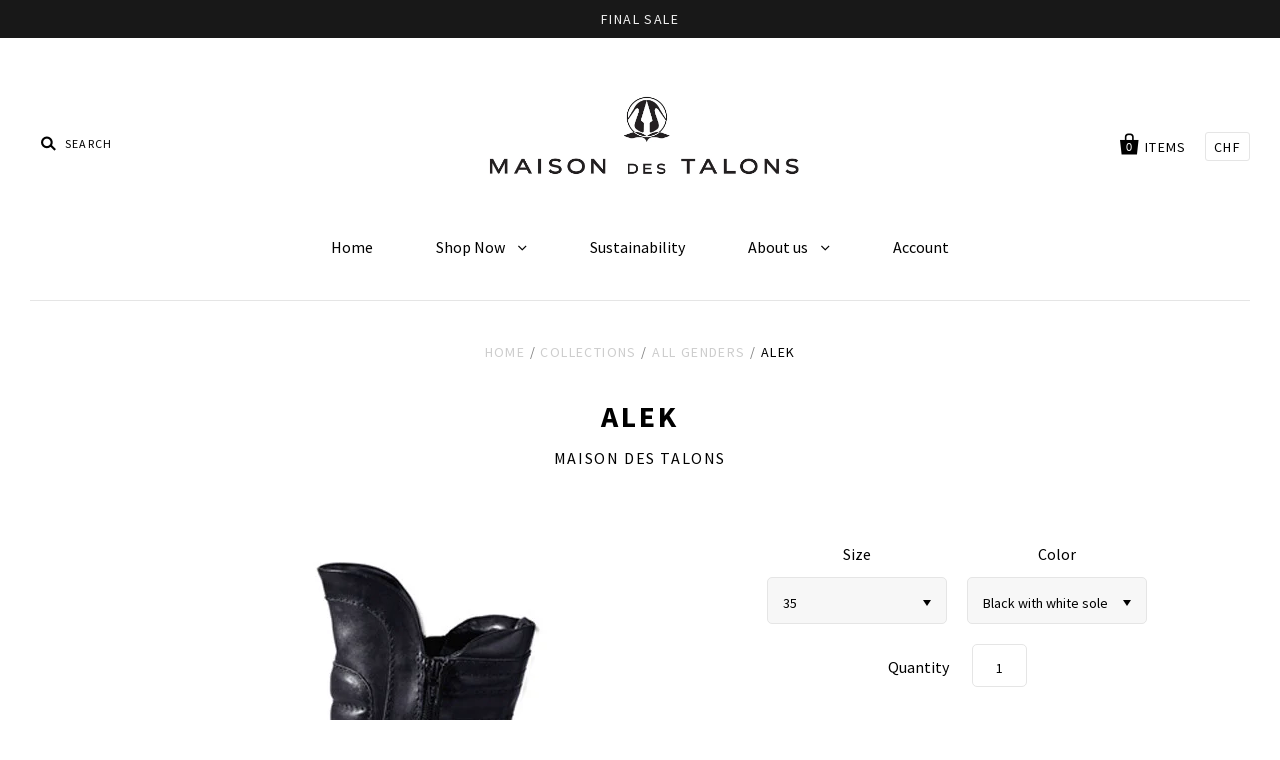

--- FILE ---
content_type: text/html; charset=utf-8
request_url: https://maison-des-talons.com/collections/skates/products/alek
body_size: 12871
content:
<!doctype html>
<!--[if IE 7]><html class="no-js ie7 lt-ie8 lt-ie9 lt-ie10" lang="en"> <![endif]-->
<!--[if IE 8]><html class="no-js ie8 lt-ie9 lt-ie10" lang="en"> <![endif]-->
<!--[if IE 9]><html class="no-js ie9 lt-ie10"> <![endif]-->
<!--[if (gt IE 9)|!(IE)]><!--> <html class="no-js"> <!--<![endif]-->
<head>

  <meta charset="utf-8">
  <meta http-equiv="X-UA-Compatible" content="IE=edge,chrome=1">

  <title>
    Alek

    

    

    
      &ndash; Maison des Talons
    
  </title>

  
    <meta name="description" content="BIKER MEETS SKATER 151/01002 Unisex boot with typical biker padding Black calf leather Round toe White skate sole Zip on both sides  " />
  

  <link rel="canonical" href="https://shop.maison-des-talons.com/products/alek" />
  <meta name="viewport" content="width=device-width" />

  <script>window.performance && window.performance.mark && window.performance.mark('shopify.content_for_header.start');</script><meta id="shopify-digital-wallet" name="shopify-digital-wallet" content="/1679292/digital_wallets/dialog">
<meta name="shopify-checkout-api-token" content="89c04e7adf1f46e5b29721f6e903a8e8">
<meta id="in-context-paypal-metadata" data-shop-id="1679292" data-venmo-supported="false" data-environment="production" data-locale="en_US" data-paypal-v4="true" data-currency="CHF">
<link rel="alternate" type="application/json+oembed" href="https://shop.maison-des-talons.com/products/alek.oembed">
<script async="async" src="/checkouts/internal/preloads.js?locale=en-CH"></script>
<script id="shopify-features" type="application/json">{"accessToken":"89c04e7adf1f46e5b29721f6e903a8e8","betas":["rich-media-storefront-analytics"],"domain":"maison-des-talons.com","predictiveSearch":true,"shopId":1679292,"locale":"en"}</script>
<script>var Shopify = Shopify || {};
Shopify.shop = "maison-des-talons.myshopify.com";
Shopify.locale = "en";
Shopify.currency = {"active":"CHF","rate":"1.0"};
Shopify.country = "CH";
Shopify.theme = {"name":"Pacific","id":28301508,"schema_name":null,"schema_version":null,"theme_store_id":705,"role":"main"};
Shopify.theme.handle = "null";
Shopify.theme.style = {"id":null,"handle":null};
Shopify.cdnHost = "maison-des-talons.com/cdn";
Shopify.routes = Shopify.routes || {};
Shopify.routes.root = "/";</script>
<script type="module">!function(o){(o.Shopify=o.Shopify||{}).modules=!0}(window);</script>
<script>!function(o){function n(){var o=[];function n(){o.push(Array.prototype.slice.apply(arguments))}return n.q=o,n}var t=o.Shopify=o.Shopify||{};t.loadFeatures=n(),t.autoloadFeatures=n()}(window);</script>
<script id="shop-js-analytics" type="application/json">{"pageType":"product"}</script>
<script defer="defer" async type="module" src="//maison-des-talons.com/cdn/shopifycloud/shop-js/modules/v2/client.init-shop-cart-sync_BdyHc3Nr.en.esm.js"></script>
<script defer="defer" async type="module" src="//maison-des-talons.com/cdn/shopifycloud/shop-js/modules/v2/chunk.common_Daul8nwZ.esm.js"></script>
<script type="module">
  await import("//maison-des-talons.com/cdn/shopifycloud/shop-js/modules/v2/client.init-shop-cart-sync_BdyHc3Nr.en.esm.js");
await import("//maison-des-talons.com/cdn/shopifycloud/shop-js/modules/v2/chunk.common_Daul8nwZ.esm.js");

  window.Shopify.SignInWithShop?.initShopCartSync?.({"fedCMEnabled":true,"windoidEnabled":true});

</script>
<script id="__st">var __st={"a":1679292,"offset":3600,"reqid":"23b031f2-9e92-4af6-bb0c-01de9d99f654-1769006933","pageurl":"maison-des-talons.com\/collections\/skates\/products\/alek","u":"6cd50dd2c4db","p":"product","rtyp":"product","rid":461036876};</script>
<script>window.ShopifyPaypalV4VisibilityTracking = true;</script>
<script id="captcha-bootstrap">!function(){'use strict';const t='contact',e='account',n='new_comment',o=[[t,t],['blogs',n],['comments',n],[t,'customer']],c=[[e,'customer_login'],[e,'guest_login'],[e,'recover_customer_password'],[e,'create_customer']],r=t=>t.map((([t,e])=>`form[action*='/${t}']:not([data-nocaptcha='true']) input[name='form_type'][value='${e}']`)).join(','),a=t=>()=>t?[...document.querySelectorAll(t)].map((t=>t.form)):[];function s(){const t=[...o],e=r(t);return a(e)}const i='password',u='form_key',d=['recaptcha-v3-token','g-recaptcha-response','h-captcha-response',i],f=()=>{try{return window.sessionStorage}catch{return}},m='__shopify_v',_=t=>t.elements[u];function p(t,e,n=!1){try{const o=window.sessionStorage,c=JSON.parse(o.getItem(e)),{data:r}=function(t){const{data:e,action:n}=t;return t[m]||n?{data:e,action:n}:{data:t,action:n}}(c);for(const[e,n]of Object.entries(r))t.elements[e]&&(t.elements[e].value=n);n&&o.removeItem(e)}catch(o){console.error('form repopulation failed',{error:o})}}const l='form_type',E='cptcha';function T(t){t.dataset[E]=!0}const w=window,h=w.document,L='Shopify',v='ce_forms',y='captcha';let A=!1;((t,e)=>{const n=(g='f06e6c50-85a8-45c8-87d0-21a2b65856fe',I='https://cdn.shopify.com/shopifycloud/storefront-forms-hcaptcha/ce_storefront_forms_captcha_hcaptcha.v1.5.2.iife.js',D={infoText:'Protected by hCaptcha',privacyText:'Privacy',termsText:'Terms'},(t,e,n)=>{const o=w[L][v],c=o.bindForm;if(c)return c(t,g,e,D).then(n);var r;o.q.push([[t,g,e,D],n]),r=I,A||(h.body.append(Object.assign(h.createElement('script'),{id:'captcha-provider',async:!0,src:r})),A=!0)});var g,I,D;w[L]=w[L]||{},w[L][v]=w[L][v]||{},w[L][v].q=[],w[L][y]=w[L][y]||{},w[L][y].protect=function(t,e){n(t,void 0,e),T(t)},Object.freeze(w[L][y]),function(t,e,n,w,h,L){const[v,y,A,g]=function(t,e,n){const i=e?o:[],u=t?c:[],d=[...i,...u],f=r(d),m=r(i),_=r(d.filter((([t,e])=>n.includes(e))));return[a(f),a(m),a(_),s()]}(w,h,L),I=t=>{const e=t.target;return e instanceof HTMLFormElement?e:e&&e.form},D=t=>v().includes(t);t.addEventListener('submit',(t=>{const e=I(t);if(!e)return;const n=D(e)&&!e.dataset.hcaptchaBound&&!e.dataset.recaptchaBound,o=_(e),c=g().includes(e)&&(!o||!o.value);(n||c)&&t.preventDefault(),c&&!n&&(function(t){try{if(!f())return;!function(t){const e=f();if(!e)return;const n=_(t);if(!n)return;const o=n.value;o&&e.removeItem(o)}(t);const e=Array.from(Array(32),(()=>Math.random().toString(36)[2])).join('');!function(t,e){_(t)||t.append(Object.assign(document.createElement('input'),{type:'hidden',name:u})),t.elements[u].value=e}(t,e),function(t,e){const n=f();if(!n)return;const o=[...t.querySelectorAll(`input[type='${i}']`)].map((({name:t})=>t)),c=[...d,...o],r={};for(const[a,s]of new FormData(t).entries())c.includes(a)||(r[a]=s);n.setItem(e,JSON.stringify({[m]:1,action:t.action,data:r}))}(t,e)}catch(e){console.error('failed to persist form',e)}}(e),e.submit())}));const S=(t,e)=>{t&&!t.dataset[E]&&(n(t,e.some((e=>e===t))),T(t))};for(const o of['focusin','change'])t.addEventListener(o,(t=>{const e=I(t);D(e)&&S(e,y())}));const B=e.get('form_key'),M=e.get(l),P=B&&M;t.addEventListener('DOMContentLoaded',(()=>{const t=y();if(P)for(const e of t)e.elements[l].value===M&&p(e,B);[...new Set([...A(),...v().filter((t=>'true'===t.dataset.shopifyCaptcha))])].forEach((e=>S(e,t)))}))}(h,new URLSearchParams(w.location.search),n,t,e,['guest_login'])})(!0,!0)}();</script>
<script integrity="sha256-4kQ18oKyAcykRKYeNunJcIwy7WH5gtpwJnB7kiuLZ1E=" data-source-attribution="shopify.loadfeatures" defer="defer" src="//maison-des-talons.com/cdn/shopifycloud/storefront/assets/storefront/load_feature-a0a9edcb.js" crossorigin="anonymous"></script>
<script data-source-attribution="shopify.dynamic_checkout.dynamic.init">var Shopify=Shopify||{};Shopify.PaymentButton=Shopify.PaymentButton||{isStorefrontPortableWallets:!0,init:function(){window.Shopify.PaymentButton.init=function(){};var t=document.createElement("script");t.src="https://maison-des-talons.com/cdn/shopifycloud/portable-wallets/latest/portable-wallets.en.js",t.type="module",document.head.appendChild(t)}};
</script>
<script data-source-attribution="shopify.dynamic_checkout.buyer_consent">
  function portableWalletsHideBuyerConsent(e){var t=document.getElementById("shopify-buyer-consent"),n=document.getElementById("shopify-subscription-policy-button");t&&n&&(t.classList.add("hidden"),t.setAttribute("aria-hidden","true"),n.removeEventListener("click",e))}function portableWalletsShowBuyerConsent(e){var t=document.getElementById("shopify-buyer-consent"),n=document.getElementById("shopify-subscription-policy-button");t&&n&&(t.classList.remove("hidden"),t.removeAttribute("aria-hidden"),n.addEventListener("click",e))}window.Shopify?.PaymentButton&&(window.Shopify.PaymentButton.hideBuyerConsent=portableWalletsHideBuyerConsent,window.Shopify.PaymentButton.showBuyerConsent=portableWalletsShowBuyerConsent);
</script>
<script data-source-attribution="shopify.dynamic_checkout.cart.bootstrap">document.addEventListener("DOMContentLoaded",(function(){function t(){return document.querySelector("shopify-accelerated-checkout-cart, shopify-accelerated-checkout")}if(t())Shopify.PaymentButton.init();else{new MutationObserver((function(e,n){t()&&(Shopify.PaymentButton.init(),n.disconnect())})).observe(document.body,{childList:!0,subtree:!0})}}));
</script>
<link id="shopify-accelerated-checkout-styles" rel="stylesheet" media="screen" href="https://maison-des-talons.com/cdn/shopifycloud/portable-wallets/latest/accelerated-checkout-backwards-compat.css" crossorigin="anonymous">
<style id="shopify-accelerated-checkout-cart">
        #shopify-buyer-consent {
  margin-top: 1em;
  display: inline-block;
  width: 100%;
}

#shopify-buyer-consent.hidden {
  display: none;
}

#shopify-subscription-policy-button {
  background: none;
  border: none;
  padding: 0;
  text-decoration: underline;
  font-size: inherit;
  cursor: pointer;
}

#shopify-subscription-policy-button::before {
  box-shadow: none;
}

      </style>

<script>window.performance && window.performance.mark && window.performance.mark('shopify.content_for_header.end');</script>

  

<meta property="og:site_name" content="Maison des Talons" />
<meta property="og:url" content="https://shop.maison-des-talons.com/products/alek" />
<meta property="og:title" content="Alek" />

  <meta property="og:description" content="BIKER MEETS SKATER 151/01002 Unisex boot with typical biker padding Black calf leather Round toe White skate sole Zip on both sides  " />


  <meta property="og:type" content="product">
  
    <meta property="og:image" content="http://maison-des-talons.com/cdn/shop/products/alek_grande.jpg?v=1440497600" />
    <meta property="og:image:secure_url" content="https://maison-des-talons.com/cdn/shop/products/alek_grande.jpg?v=1440497600" />
  
    <meta property="og:image" content="http://maison-des-talons.com/cdn/shop/products/2015_Maison_Des_Talons_0010_grande.jpg?v=1440497600" />
    <meta property="og:image:secure_url" content="https://maison-des-talons.com/cdn/shop/products/2015_Maison_Des_Talons_0010_grande.jpg?v=1440497600" />
  
  <meta property="og:price:amount" content="149.00">
  <meta property="og:price:currency" content="CHF">







  <meta property="twitter:description" content="BIKER MEETS SKATER 151/01002 Unisex boot with typical biker padding Black calf leather Round toe White skate sole Zip on both sides  " />


<meta name="twitter:url" content="https://shop.maison-des-talons.com/products/alek">


  <meta name="twitter:card" content="product">
  <meta name="twitter:title" content="Alek">
  <meta name="twitter:image" content="http://maison-des-talons.com/cdn/shop/products/alek_grande.jpg?v=1440497600">
  <meta name="twitter:label1" content="Price">
  <meta name="twitter:data1" content="CHF 149.00">
  
    <meta name="twitter:label2" content="Brand">
    <meta name="twitter:data2" content="Maison des Talons">
  



  <!-- Theme CSS -->
  <link href="//maison-des-talons.com/cdn/shop/t/3/assets/theme.scss.css?v=2477155606965024451700829755" rel="stylesheet" type="text/css" media="all" />

  <!-- Third Party JS Libraries -->
  <script src="//maison-des-talons.com/cdn/shop/t/3/assets/modernizr-2.8.2.min.js?v=183020859231120956941433867890" type="text/javascript"></script>

  <!-- Add media query support to IE8 -->
  <!--[if lt IE 9]>
  <script src="//maison-des-talons.com/cdn/shop/t/3/assets/respond.min.js?v=52248677837542619231433867891"></script>
  <link href="//maison-des-talons.com/cdn/shop/t/3/assets/respond-proxy.html" id="respond-proxy" rel="respond-proxy" />
  
  <link href="//shop.maison-des-talons.com/search?q=bd446451bf6752cd4970b2804fc3bbaa" id="respond-redirect" rel="respond-redirect" />
  <script src="//shop.maison-des-talons.com/search?q=bd446451bf6752cd4970b2804fc3bbaa" type="text/javascript"></script>
  <![endif]-->

  <!-- Theme object -->
  <script>

  window.Shop = {};

  Shop.version = "1.1.5";

  Shop.currency = "CHF";
  Shop.moneyFormat = "CHF {{amount}}";
  Shop.moneyFormatCurrency = "CHF {{amount}}";

  

  

  

  
    /*
      Override the default Shop.moneyFormat for recalculating
      prices on the product and cart templates.
    */
    Shop.moneyFormat = "\u003cspan class=money\u003eCHF {{amount}}\u003c\/span\u003e";
  

</script>


  

<link href="https://monorail-edge.shopifysvc.com" rel="dns-prefetch">
<script>(function(){if ("sendBeacon" in navigator && "performance" in window) {try {var session_token_from_headers = performance.getEntriesByType('navigation')[0].serverTiming.find(x => x.name == '_s').description;} catch {var session_token_from_headers = undefined;}var session_cookie_matches = document.cookie.match(/_shopify_s=([^;]*)/);var session_token_from_cookie = session_cookie_matches && session_cookie_matches.length === 2 ? session_cookie_matches[1] : "";var session_token = session_token_from_headers || session_token_from_cookie || "";function handle_abandonment_event(e) {var entries = performance.getEntries().filter(function(entry) {return /monorail-edge.shopifysvc.com/.test(entry.name);});if (!window.abandonment_tracked && entries.length === 0) {window.abandonment_tracked = true;var currentMs = Date.now();var navigation_start = performance.timing.navigationStart;var payload = {shop_id: 1679292,url: window.location.href,navigation_start,duration: currentMs - navigation_start,session_token,page_type: "product"};window.navigator.sendBeacon("https://monorail-edge.shopifysvc.com/v1/produce", JSON.stringify({schema_id: "online_store_buyer_site_abandonment/1.1",payload: payload,metadata: {event_created_at_ms: currentMs,event_sent_at_ms: currentMs}}));}}window.addEventListener('pagehide', handle_abandonment_event);}}());</script>
<script id="web-pixels-manager-setup">(function e(e,d,r,n,o){if(void 0===o&&(o={}),!Boolean(null===(a=null===(i=window.Shopify)||void 0===i?void 0:i.analytics)||void 0===a?void 0:a.replayQueue)){var i,a;window.Shopify=window.Shopify||{};var t=window.Shopify;t.analytics=t.analytics||{};var s=t.analytics;s.replayQueue=[],s.publish=function(e,d,r){return s.replayQueue.push([e,d,r]),!0};try{self.performance.mark("wpm:start")}catch(e){}var l=function(){var e={modern:/Edge?\/(1{2}[4-9]|1[2-9]\d|[2-9]\d{2}|\d{4,})\.\d+(\.\d+|)|Firefox\/(1{2}[4-9]|1[2-9]\d|[2-9]\d{2}|\d{4,})\.\d+(\.\d+|)|Chrom(ium|e)\/(9{2}|\d{3,})\.\d+(\.\d+|)|(Maci|X1{2}).+ Version\/(15\.\d+|(1[6-9]|[2-9]\d|\d{3,})\.\d+)([,.]\d+|)( \(\w+\)|)( Mobile\/\w+|) Safari\/|Chrome.+OPR\/(9{2}|\d{3,})\.\d+\.\d+|(CPU[ +]OS|iPhone[ +]OS|CPU[ +]iPhone|CPU IPhone OS|CPU iPad OS)[ +]+(15[._]\d+|(1[6-9]|[2-9]\d|\d{3,})[._]\d+)([._]\d+|)|Android:?[ /-](13[3-9]|1[4-9]\d|[2-9]\d{2}|\d{4,})(\.\d+|)(\.\d+|)|Android.+Firefox\/(13[5-9]|1[4-9]\d|[2-9]\d{2}|\d{4,})\.\d+(\.\d+|)|Android.+Chrom(ium|e)\/(13[3-9]|1[4-9]\d|[2-9]\d{2}|\d{4,})\.\d+(\.\d+|)|SamsungBrowser\/([2-9]\d|\d{3,})\.\d+/,legacy:/Edge?\/(1[6-9]|[2-9]\d|\d{3,})\.\d+(\.\d+|)|Firefox\/(5[4-9]|[6-9]\d|\d{3,})\.\d+(\.\d+|)|Chrom(ium|e)\/(5[1-9]|[6-9]\d|\d{3,})\.\d+(\.\d+|)([\d.]+$|.*Safari\/(?![\d.]+ Edge\/[\d.]+$))|(Maci|X1{2}).+ Version\/(10\.\d+|(1[1-9]|[2-9]\d|\d{3,})\.\d+)([,.]\d+|)( \(\w+\)|)( Mobile\/\w+|) Safari\/|Chrome.+OPR\/(3[89]|[4-9]\d|\d{3,})\.\d+\.\d+|(CPU[ +]OS|iPhone[ +]OS|CPU[ +]iPhone|CPU IPhone OS|CPU iPad OS)[ +]+(10[._]\d+|(1[1-9]|[2-9]\d|\d{3,})[._]\d+)([._]\d+|)|Android:?[ /-](13[3-9]|1[4-9]\d|[2-9]\d{2}|\d{4,})(\.\d+|)(\.\d+|)|Mobile Safari.+OPR\/([89]\d|\d{3,})\.\d+\.\d+|Android.+Firefox\/(13[5-9]|1[4-9]\d|[2-9]\d{2}|\d{4,})\.\d+(\.\d+|)|Android.+Chrom(ium|e)\/(13[3-9]|1[4-9]\d|[2-9]\d{2}|\d{4,})\.\d+(\.\d+|)|Android.+(UC? ?Browser|UCWEB|U3)[ /]?(15\.([5-9]|\d{2,})|(1[6-9]|[2-9]\d|\d{3,})\.\d+)\.\d+|SamsungBrowser\/(5\.\d+|([6-9]|\d{2,})\.\d+)|Android.+MQ{2}Browser\/(14(\.(9|\d{2,})|)|(1[5-9]|[2-9]\d|\d{3,})(\.\d+|))(\.\d+|)|K[Aa][Ii]OS\/(3\.\d+|([4-9]|\d{2,})\.\d+)(\.\d+|)/},d=e.modern,r=e.legacy,n=navigator.userAgent;return n.match(d)?"modern":n.match(r)?"legacy":"unknown"}(),u="modern"===l?"modern":"legacy",c=(null!=n?n:{modern:"",legacy:""})[u],f=function(e){return[e.baseUrl,"/wpm","/b",e.hashVersion,"modern"===e.buildTarget?"m":"l",".js"].join("")}({baseUrl:d,hashVersion:r,buildTarget:u}),m=function(e){var d=e.version,r=e.bundleTarget,n=e.surface,o=e.pageUrl,i=e.monorailEndpoint;return{emit:function(e){var a=e.status,t=e.errorMsg,s=(new Date).getTime(),l=JSON.stringify({metadata:{event_sent_at_ms:s},events:[{schema_id:"web_pixels_manager_load/3.1",payload:{version:d,bundle_target:r,page_url:o,status:a,surface:n,error_msg:t},metadata:{event_created_at_ms:s}}]});if(!i)return console&&console.warn&&console.warn("[Web Pixels Manager] No Monorail endpoint provided, skipping logging."),!1;try{return self.navigator.sendBeacon.bind(self.navigator)(i,l)}catch(e){}var u=new XMLHttpRequest;try{return u.open("POST",i,!0),u.setRequestHeader("Content-Type","text/plain"),u.send(l),!0}catch(e){return console&&console.warn&&console.warn("[Web Pixels Manager] Got an unhandled error while logging to Monorail."),!1}}}}({version:r,bundleTarget:l,surface:e.surface,pageUrl:self.location.href,monorailEndpoint:e.monorailEndpoint});try{o.browserTarget=l,function(e){var d=e.src,r=e.async,n=void 0===r||r,o=e.onload,i=e.onerror,a=e.sri,t=e.scriptDataAttributes,s=void 0===t?{}:t,l=document.createElement("script"),u=document.querySelector("head"),c=document.querySelector("body");if(l.async=n,l.src=d,a&&(l.integrity=a,l.crossOrigin="anonymous"),s)for(var f in s)if(Object.prototype.hasOwnProperty.call(s,f))try{l.dataset[f]=s[f]}catch(e){}if(o&&l.addEventListener("load",o),i&&l.addEventListener("error",i),u)u.appendChild(l);else{if(!c)throw new Error("Did not find a head or body element to append the script");c.appendChild(l)}}({src:f,async:!0,onload:function(){if(!function(){var e,d;return Boolean(null===(d=null===(e=window.Shopify)||void 0===e?void 0:e.analytics)||void 0===d?void 0:d.initialized)}()){var d=window.webPixelsManager.init(e)||void 0;if(d){var r=window.Shopify.analytics;r.replayQueue.forEach((function(e){var r=e[0],n=e[1],o=e[2];d.publishCustomEvent(r,n,o)})),r.replayQueue=[],r.publish=d.publishCustomEvent,r.visitor=d.visitor,r.initialized=!0}}},onerror:function(){return m.emit({status:"failed",errorMsg:"".concat(f," has failed to load")})},sri:function(e){var d=/^sha384-[A-Za-z0-9+/=]+$/;return"string"==typeof e&&d.test(e)}(c)?c:"",scriptDataAttributes:o}),m.emit({status:"loading"})}catch(e){m.emit({status:"failed",errorMsg:(null==e?void 0:e.message)||"Unknown error"})}}})({shopId: 1679292,storefrontBaseUrl: "https://shop.maison-des-talons.com",extensionsBaseUrl: "https://extensions.shopifycdn.com/cdn/shopifycloud/web-pixels-manager",monorailEndpoint: "https://monorail-edge.shopifysvc.com/unstable/produce_batch",surface: "storefront-renderer",enabledBetaFlags: ["2dca8a86"],webPixelsConfigList: [{"id":"70549672","eventPayloadVersion":"v1","runtimeContext":"LAX","scriptVersion":"1","type":"CUSTOM","privacyPurposes":["MARKETING"],"name":"Meta pixel (migrated)"},{"id":"103841960","eventPayloadVersion":"v1","runtimeContext":"LAX","scriptVersion":"1","type":"CUSTOM","privacyPurposes":["ANALYTICS"],"name":"Google Analytics tag (migrated)"},{"id":"shopify-app-pixel","configuration":"{}","eventPayloadVersion":"v1","runtimeContext":"STRICT","scriptVersion":"0450","apiClientId":"shopify-pixel","type":"APP","privacyPurposes":["ANALYTICS","MARKETING"]},{"id":"shopify-custom-pixel","eventPayloadVersion":"v1","runtimeContext":"LAX","scriptVersion":"0450","apiClientId":"shopify-pixel","type":"CUSTOM","privacyPurposes":["ANALYTICS","MARKETING"]}],isMerchantRequest: false,initData: {"shop":{"name":"Maison des Talons","paymentSettings":{"currencyCode":"CHF"},"myshopifyDomain":"maison-des-talons.myshopify.com","countryCode":"CH","storefrontUrl":"https:\/\/shop.maison-des-talons.com"},"customer":null,"cart":null,"checkout":null,"productVariants":[{"price":{"amount":149.0,"currencyCode":"CHF"},"product":{"title":"Alek","vendor":"Maison des Talons","id":"461036876","untranslatedTitle":"Alek","url":"\/products\/alek","type":"Boot"},"id":"4643561285","image":{"src":"\/\/maison-des-talons.com\/cdn\/shop\/products\/alek.jpg?v=1440497600"},"sku":"151\/01002","title":"35 \/ Black with white sole","untranslatedTitle":"35 \/ Black with white sole"},{"price":{"amount":149.0,"currencyCode":"CHF"},"product":{"title":"Alek","vendor":"Maison des Talons","id":"461036876","untranslatedTitle":"Alek","url":"\/products\/alek","type":"Boot"},"id":"1320358528","image":{"src":"\/\/maison-des-talons.com\/cdn\/shop\/products\/alek.jpg?v=1440497600"},"sku":"151\/01002","title":"36 \/ Black with white sole","untranslatedTitle":"36 \/ Black with white sole"},{"price":{"amount":149.0,"currencyCode":"CHF"},"product":{"title":"Alek","vendor":"Maison des Talons","id":"461036876","untranslatedTitle":"Alek","url":"\/products\/alek","type":"Boot"},"id":"17411250373","image":{"src":"\/\/maison-des-talons.com\/cdn\/shop\/products\/alek.jpg?v=1440497600"},"sku":"151\/01002","title":"37 \/ Black with white sole","untranslatedTitle":"37 \/ Black with white sole"},{"price":{"amount":149.0,"currencyCode":"CHF"},"product":{"title":"Alek","vendor":"Maison des Talons","id":"461036876","untranslatedTitle":"Alek","url":"\/products\/alek","type":"Boot"},"id":"1320358536","image":{"src":"\/\/maison-des-talons.com\/cdn\/shop\/products\/alek.jpg?v=1440497600"},"sku":"151\/01002","title":"38 \/ Black with white sole","untranslatedTitle":"38 \/ Black with white sole"},{"price":{"amount":149.0,"currencyCode":"CHF"},"product":{"title":"Alek","vendor":"Maison des Talons","id":"461036876","untranslatedTitle":"Alek","url":"\/products\/alek","type":"Boot"},"id":"1320358544","image":{"src":"\/\/maison-des-talons.com\/cdn\/shop\/products\/alek.jpg?v=1440497600"},"sku":"151\/01002","title":"39 \/ Black with white sole","untranslatedTitle":"39 \/ Black with white sole"},{"price":{"amount":149.0,"currencyCode":"CHF"},"product":{"title":"Alek","vendor":"Maison des Talons","id":"461036876","untranslatedTitle":"Alek","url":"\/products\/alek","type":"Boot"},"id":"1320358548","image":{"src":"\/\/maison-des-talons.com\/cdn\/shop\/products\/alek.jpg?v=1440497600"},"sku":"151\/01002","title":"40 \/ Black with white sole","untranslatedTitle":"40 \/ Black with white sole"},{"price":{"amount":149.0,"currencyCode":"CHF"},"product":{"title":"Alek","vendor":"Maison des Talons","id":"461036876","untranslatedTitle":"Alek","url":"\/products\/alek","type":"Boot"},"id":"1320358552","image":{"src":"\/\/maison-des-talons.com\/cdn\/shop\/products\/alek.jpg?v=1440497600"},"sku":"151\/01002","title":"41 \/ Black with white sole","untranslatedTitle":"41 \/ Black with white sole"},{"price":{"amount":149.0,"currencyCode":"CHF"},"product":{"title":"Alek","vendor":"Maison des Talons","id":"461036876","untranslatedTitle":"Alek","url":"\/products\/alek","type":"Boot"},"id":"17411262533","image":{"src":"\/\/maison-des-talons.com\/cdn\/shop\/products\/alek.jpg?v=1440497600"},"sku":"151\/01002","title":"42 \/ Black with white sole","untranslatedTitle":"42 \/ Black with white sole"},{"price":{"amount":149.0,"currencyCode":"CHF"},"product":{"title":"Alek","vendor":"Maison des Talons","id":"461036876","untranslatedTitle":"Alek","url":"\/products\/alek","type":"Boot"},"id":"37499623881","image":{"src":"\/\/maison-des-talons.com\/cdn\/shop\/products\/alek.jpg?v=1440497600"},"sku":"151\/01002","title":"43 \/ Black with white sole","untranslatedTitle":"43 \/ Black with white sole"},{"price":{"amount":149.0,"currencyCode":"CHF"},"product":{"title":"Alek","vendor":"Maison des Talons","id":"461036876","untranslatedTitle":"Alek","url":"\/products\/alek","type":"Boot"},"id":"37499679753","image":{"src":"\/\/maison-des-talons.com\/cdn\/shop\/products\/alek.jpg?v=1440497600"},"sku":"151\/01002","title":"44 \/ Black with white sole","untranslatedTitle":"44 \/ Black with white sole"},{"price":{"amount":149.0,"currencyCode":"CHF"},"product":{"title":"Alek","vendor":"Maison des Talons","id":"461036876","untranslatedTitle":"Alek","url":"\/products\/alek","type":"Boot"},"id":"37499702857","image":{"src":"\/\/maison-des-talons.com\/cdn\/shop\/products\/alek.jpg?v=1440497600"},"sku":"151\/01002","title":"45 \/ Black with white sole","untranslatedTitle":"45 \/ Black with white sole"},{"price":{"amount":149.0,"currencyCode":"CHF"},"product":{"title":"Alek","vendor":"Maison des Talons","id":"461036876","untranslatedTitle":"Alek","url":"\/products\/alek","type":"Boot"},"id":"37499707401","image":{"src":"\/\/maison-des-talons.com\/cdn\/shop\/products\/alek.jpg?v=1440497600"},"sku":"151\/01002","title":"46 \/ Black with white sole","untranslatedTitle":"46 \/ Black with white sole"}],"purchasingCompany":null},},"https://maison-des-talons.com/cdn","fcfee988w5aeb613cpc8e4bc33m6693e112",{"modern":"","legacy":""},{"shopId":"1679292","storefrontBaseUrl":"https:\/\/shop.maison-des-talons.com","extensionBaseUrl":"https:\/\/extensions.shopifycdn.com\/cdn\/shopifycloud\/web-pixels-manager","surface":"storefront-renderer","enabledBetaFlags":"[\"2dca8a86\"]","isMerchantRequest":"false","hashVersion":"fcfee988w5aeb613cpc8e4bc33m6693e112","publish":"custom","events":"[[\"page_viewed\",{}],[\"product_viewed\",{\"productVariant\":{\"price\":{\"amount\":149.0,\"currencyCode\":\"CHF\"},\"product\":{\"title\":\"Alek\",\"vendor\":\"Maison des Talons\",\"id\":\"461036876\",\"untranslatedTitle\":\"Alek\",\"url\":\"\/products\/alek\",\"type\":\"Boot\"},\"id\":\"4643561285\",\"image\":{\"src\":\"\/\/maison-des-talons.com\/cdn\/shop\/products\/alek.jpg?v=1440497600\"},\"sku\":\"151\/01002\",\"title\":\"35 \/ Black with white sole\",\"untranslatedTitle\":\"35 \/ Black with white sole\"}}]]"});</script><script>
  window.ShopifyAnalytics = window.ShopifyAnalytics || {};
  window.ShopifyAnalytics.meta = window.ShopifyAnalytics.meta || {};
  window.ShopifyAnalytics.meta.currency = 'CHF';
  var meta = {"product":{"id":461036876,"gid":"gid:\/\/shopify\/Product\/461036876","vendor":"Maison des Talons","type":"Boot","handle":"alek","variants":[{"id":4643561285,"price":14900,"name":"Alek - 35 \/ Black with white sole","public_title":"35 \/ Black with white sole","sku":"151\/01002"},{"id":1320358528,"price":14900,"name":"Alek - 36 \/ Black with white sole","public_title":"36 \/ Black with white sole","sku":"151\/01002"},{"id":17411250373,"price":14900,"name":"Alek - 37 \/ Black with white sole","public_title":"37 \/ Black with white sole","sku":"151\/01002"},{"id":1320358536,"price":14900,"name":"Alek - 38 \/ Black with white sole","public_title":"38 \/ Black with white sole","sku":"151\/01002"},{"id":1320358544,"price":14900,"name":"Alek - 39 \/ Black with white sole","public_title":"39 \/ Black with white sole","sku":"151\/01002"},{"id":1320358548,"price":14900,"name":"Alek - 40 \/ Black with white sole","public_title":"40 \/ Black with white sole","sku":"151\/01002"},{"id":1320358552,"price":14900,"name":"Alek - 41 \/ Black with white sole","public_title":"41 \/ Black with white sole","sku":"151\/01002"},{"id":17411262533,"price":14900,"name":"Alek - 42 \/ Black with white sole","public_title":"42 \/ Black with white sole","sku":"151\/01002"},{"id":37499623881,"price":14900,"name":"Alek - 43 \/ Black with white sole","public_title":"43 \/ Black with white sole","sku":"151\/01002"},{"id":37499679753,"price":14900,"name":"Alek - 44 \/ Black with white sole","public_title":"44 \/ Black with white sole","sku":"151\/01002"},{"id":37499702857,"price":14900,"name":"Alek - 45 \/ Black with white sole","public_title":"45 \/ Black with white sole","sku":"151\/01002"},{"id":37499707401,"price":14900,"name":"Alek - 46 \/ Black with white sole","public_title":"46 \/ Black with white sole","sku":"151\/01002"}],"remote":false},"page":{"pageType":"product","resourceType":"product","resourceId":461036876,"requestId":"23b031f2-9e92-4af6-bb0c-01de9d99f654-1769006933"}};
  for (var attr in meta) {
    window.ShopifyAnalytics.meta[attr] = meta[attr];
  }
</script>
<script class="analytics">
  (function () {
    var customDocumentWrite = function(content) {
      var jquery = null;

      if (window.jQuery) {
        jquery = window.jQuery;
      } else if (window.Checkout && window.Checkout.$) {
        jquery = window.Checkout.$;
      }

      if (jquery) {
        jquery('body').append(content);
      }
    };

    var hasLoggedConversion = function(token) {
      if (token) {
        return document.cookie.indexOf('loggedConversion=' + token) !== -1;
      }
      return false;
    }

    var setCookieIfConversion = function(token) {
      if (token) {
        var twoMonthsFromNow = new Date(Date.now());
        twoMonthsFromNow.setMonth(twoMonthsFromNow.getMonth() + 2);

        document.cookie = 'loggedConversion=' + token + '; expires=' + twoMonthsFromNow;
      }
    }

    var trekkie = window.ShopifyAnalytics.lib = window.trekkie = window.trekkie || [];
    if (trekkie.integrations) {
      return;
    }
    trekkie.methods = [
      'identify',
      'page',
      'ready',
      'track',
      'trackForm',
      'trackLink'
    ];
    trekkie.factory = function(method) {
      return function() {
        var args = Array.prototype.slice.call(arguments);
        args.unshift(method);
        trekkie.push(args);
        return trekkie;
      };
    };
    for (var i = 0; i < trekkie.methods.length; i++) {
      var key = trekkie.methods[i];
      trekkie[key] = trekkie.factory(key);
    }
    trekkie.load = function(config) {
      trekkie.config = config || {};
      trekkie.config.initialDocumentCookie = document.cookie;
      var first = document.getElementsByTagName('script')[0];
      var script = document.createElement('script');
      script.type = 'text/javascript';
      script.onerror = function(e) {
        var scriptFallback = document.createElement('script');
        scriptFallback.type = 'text/javascript';
        scriptFallback.onerror = function(error) {
                var Monorail = {
      produce: function produce(monorailDomain, schemaId, payload) {
        var currentMs = new Date().getTime();
        var event = {
          schema_id: schemaId,
          payload: payload,
          metadata: {
            event_created_at_ms: currentMs,
            event_sent_at_ms: currentMs
          }
        };
        return Monorail.sendRequest("https://" + monorailDomain + "/v1/produce", JSON.stringify(event));
      },
      sendRequest: function sendRequest(endpointUrl, payload) {
        // Try the sendBeacon API
        if (window && window.navigator && typeof window.navigator.sendBeacon === 'function' && typeof window.Blob === 'function' && !Monorail.isIos12()) {
          var blobData = new window.Blob([payload], {
            type: 'text/plain'
          });

          if (window.navigator.sendBeacon(endpointUrl, blobData)) {
            return true;
          } // sendBeacon was not successful

        } // XHR beacon

        var xhr = new XMLHttpRequest();

        try {
          xhr.open('POST', endpointUrl);
          xhr.setRequestHeader('Content-Type', 'text/plain');
          xhr.send(payload);
        } catch (e) {
          console.log(e);
        }

        return false;
      },
      isIos12: function isIos12() {
        return window.navigator.userAgent.lastIndexOf('iPhone; CPU iPhone OS 12_') !== -1 || window.navigator.userAgent.lastIndexOf('iPad; CPU OS 12_') !== -1;
      }
    };
    Monorail.produce('monorail-edge.shopifysvc.com',
      'trekkie_storefront_load_errors/1.1',
      {shop_id: 1679292,
      theme_id: 28301508,
      app_name: "storefront",
      context_url: window.location.href,
      source_url: "//maison-des-talons.com/cdn/s/trekkie.storefront.cd680fe47e6c39ca5d5df5f0a32d569bc48c0f27.min.js"});

        };
        scriptFallback.async = true;
        scriptFallback.src = '//maison-des-talons.com/cdn/s/trekkie.storefront.cd680fe47e6c39ca5d5df5f0a32d569bc48c0f27.min.js';
        first.parentNode.insertBefore(scriptFallback, first);
      };
      script.async = true;
      script.src = '//maison-des-talons.com/cdn/s/trekkie.storefront.cd680fe47e6c39ca5d5df5f0a32d569bc48c0f27.min.js';
      first.parentNode.insertBefore(script, first);
    };
    trekkie.load(
      {"Trekkie":{"appName":"storefront","development":false,"defaultAttributes":{"shopId":1679292,"isMerchantRequest":null,"themeId":28301508,"themeCityHash":"15789421651300225110","contentLanguage":"en","currency":"CHF","eventMetadataId":"77a55e5b-d9b6-4fb4-9437-2409ab305001"},"isServerSideCookieWritingEnabled":true,"monorailRegion":"shop_domain","enabledBetaFlags":["65f19447"]},"Session Attribution":{},"S2S":{"facebookCapiEnabled":false,"source":"trekkie-storefront-renderer","apiClientId":580111}}
    );

    var loaded = false;
    trekkie.ready(function() {
      if (loaded) return;
      loaded = true;

      window.ShopifyAnalytics.lib = window.trekkie;

      var originalDocumentWrite = document.write;
      document.write = customDocumentWrite;
      try { window.ShopifyAnalytics.merchantGoogleAnalytics.call(this); } catch(error) {};
      document.write = originalDocumentWrite;

      window.ShopifyAnalytics.lib.page(null,{"pageType":"product","resourceType":"product","resourceId":461036876,"requestId":"23b031f2-9e92-4af6-bb0c-01de9d99f654-1769006933","shopifyEmitted":true});

      var match = window.location.pathname.match(/checkouts\/(.+)\/(thank_you|post_purchase)/)
      var token = match? match[1]: undefined;
      if (!hasLoggedConversion(token)) {
        setCookieIfConversion(token);
        window.ShopifyAnalytics.lib.track("Viewed Product",{"currency":"CHF","variantId":4643561285,"productId":461036876,"productGid":"gid:\/\/shopify\/Product\/461036876","name":"Alek - 35 \/ Black with white sole","price":"149.00","sku":"151\/01002","brand":"Maison des Talons","variant":"35 \/ Black with white sole","category":"Boot","nonInteraction":true,"remote":false},undefined,undefined,{"shopifyEmitted":true});
      window.ShopifyAnalytics.lib.track("monorail:\/\/trekkie_storefront_viewed_product\/1.1",{"currency":"CHF","variantId":4643561285,"productId":461036876,"productGid":"gid:\/\/shopify\/Product\/461036876","name":"Alek - 35 \/ Black with white sole","price":"149.00","sku":"151\/01002","brand":"Maison des Talons","variant":"35 \/ Black with white sole","category":"Boot","nonInteraction":true,"remote":false,"referer":"https:\/\/maison-des-talons.com\/collections\/skates\/products\/alek"});
      }
    });


        var eventsListenerScript = document.createElement('script');
        eventsListenerScript.async = true;
        eventsListenerScript.src = "//maison-des-talons.com/cdn/shopifycloud/storefront/assets/shop_events_listener-3da45d37.js";
        document.getElementsByTagName('head')[0].appendChild(eventsListenerScript);

})();</script>
  <script>
  if (!window.ga || (window.ga && typeof window.ga !== 'function')) {
    window.ga = function ga() {
      (window.ga.q = window.ga.q || []).push(arguments);
      if (window.Shopify && window.Shopify.analytics && typeof window.Shopify.analytics.publish === 'function') {
        window.Shopify.analytics.publish("ga_stub_called", {}, {sendTo: "google_osp_migration"});
      }
      console.error("Shopify's Google Analytics stub called with:", Array.from(arguments), "\nSee https://help.shopify.com/manual/promoting-marketing/pixels/pixel-migration#google for more information.");
    };
    if (window.Shopify && window.Shopify.analytics && typeof window.Shopify.analytics.publish === 'function') {
      window.Shopify.analytics.publish("ga_stub_initialized", {}, {sendTo: "google_osp_migration"});
    }
  }
</script>
<script
  defer
  src="https://maison-des-talons.com/cdn/shopifycloud/perf-kit/shopify-perf-kit-3.0.4.min.js"
  data-application="storefront-renderer"
  data-shop-id="1679292"
  data-render-region="gcp-us-central1"
  data-page-type="product"
  data-theme-instance-id="28301508"
  data-theme-name=""
  data-theme-version=""
  data-monorail-region="shop_domain"
  data-resource-timing-sampling-rate="10"
  data-shs="true"
  data-shs-beacon="true"
  data-shs-export-with-fetch="true"
  data-shs-logs-sample-rate="1"
  data-shs-beacon-endpoint="https://maison-des-talons.com/api/collect"
></script>
</head>




<body class=" sidebar-disabled template-product">

  
  <div class="header-promo-wrapper">
    <div class="header-promo">
      <p class="header-promo-text">FINAL SALE</p>
    </div>
  </div>


<div class="main-header-wrapper">
  <header class="main-header clearfix" role="banner">

    <form class="header-search-form" action="/search" method="get">
      <input class="header-search-input" name="q" type="text" placeholder="Search" />
    </form>

    <div class="branding">
      
        <a class="logo " href="/">
          <img class="logo-regular" alt="Maison des Talons" src="//maison-des-talons.com/cdn/shop/t/3/assets/logo.png?v=149569112283212704221477990739">
          
        </a>
      
    </div>

    <div class="header-tools">

      <a class="cart-count contain-count" href="/cart">
        <span class="bag-count">0</span>
        <span class="bag-text">items</span>
      </a>

      
        <div class="select-wrapper currency-switcher">
          <div class="selected-currency"></div>
          <select id="currencies" name="currencies">
            
            
            <option value="CHF" selected="selected">CHF</option>
            
              
            
              
                <option value="EUR">EUR</option>
              
            
              
                <option value="USD">USD</option>
              
            
          </select>
        </div>
      

    </div>

    <div class="mobile-header-tools">
      <span class="mobile-header-search-toggle">&#57346;</span>
      <a class="mobile-cart-count contain-count" href="/cart">&#57348; <span class="bag-count">0</span></a>
      <span class="mobile-navigation-toggle"><span></span></span>
    </div>

    <nav class="navigation">
      <ul class="navigation-first-tier">
        
          
            


            <li class=" regular-nav">
              <a href="/">Home </a>
              
            </li>
          
        
          
            


            <li class="has-dropdown regular-nav">
              <a href="/collections/shop-1">Shop Now <span class="mobile-tier-toggle"></span></a>
              
                <ul class="navigation-second-tier">
                  
                    


                    <li class="">
                      <a href="/collections/all-genders">All genders </a>
                      
                    </li>
                  
                    


                    <li class="">
                      <a href="/collections/women-1">Women </a>
                      
                    </li>
                  
                    


                    <li class="">
                      <a href="/collections/men-1">Men </a>
                      
                    </li>
                  
                </ul>
              
            </li>
          
        
          
            


            <li class=" regular-nav">
              <a href="/pages/sustainability">Sustainability </a>
              
            </li>
          
        
          
            


            <li class="has-dropdown regular-nav">
              <a href="/">About us <span class="mobile-tier-toggle"></span></a>
              
                <ul class="navigation-second-tier">
                  
                    


                    <li class="">
                      <a href="/pages/about-us">Our Story </a>
                      
                    </li>
                  
                    


                    <li class="">
                      <a href="/pages/contact-us">Contact us </a>
                      
                    </li>
                  
                </ul>
              
            </li>
          
        
        
          <li class="customer-links">
            
              <a href="https://shopify.com/1679292/account?locale=en&amp;region_country=CH" id="customer_login_link">Account</a>
            
          </li>
        
      </ul>
    </nav>

  </header>
</div>


  <div class="main-content-wrapper">

    
      <div class="page-header">
        <div class="breadcrumbs">

  <a href="/">Home</a> <span class="divider">/</span>

  
    
      <a href="/collections">Collections</a> <span class="divider">/</span> <a href="/collections/all-genders">ALL GENDERS</a>
    
      <span class="divider">/</span> <span>Alek</span>
  

</div>



  <div class="product-details">
    <h1 class="page-title" itemprop="name">Alek</h1>
    <a class="product-vendor vendor" href="/collections/vendors?q=Maison%20des%20Talons">Maison des Talons</a>
  </div>


      </div>
    

    <div class="main-content">
      


<div class="product-wrap two-column clearfix" itemscope itemtype="http://schema.org/Product">

  

  
    
        
  <div class="product-images clearfix">
    <div class="product-main-image">
      

      <img alt="Alek" src="//maison-des-talons.com/cdn/shop/products/alek_1024x1024.jpg?v=1440497600">

      
        <div class="product-zoom"></div>
      
    </div>

    
    <div class="product-thumbnails">
      
        <img alt="Alek" data-high-res="//maison-des-talons.com/cdn/shop/products/alek_1024x1024.jpg?v=1440497600" src="//maison-des-talons.com/cdn/shop/products/alek_small.jpg?v=1440497600">
      
        <img alt="Alek" data-high-res="//maison-des-talons.com/cdn/shop/products/2015_Maison_Des_Talons_0010_1024x1024.jpg?v=1440497600" src="//maison-des-talons.com/cdn/shop/products/2015_Maison_Des_Talons_0010_small.jpg?v=1440497600">
      
    </div>
    
  </div>


      
  
    
  
    
        <div class="product-form">

  <meta itemprop="name" content="Alek">
  <meta itemprop="brand" content="Maison des Talons">
  <meta itemprop="url" content="https://shop.maison-des-talons.com/products/alek">
  <meta itemprop="image" content="//maison-des-talons.com/cdn/shop/products/alek_grande.jpg?v=1440497600">

  <form id="product-form" action="/cart/add" method="post" enctype="multipart/form-data">
  
    <div class="product-options">
      <select name="id" id="product-variants">
        
          <option  selected="selected"  value="4643561285">35 / Black with white sole - <span class=money>CHF 149.00</span></option>
        
          <option  value="1320358528">36 / Black with white sole - <span class=money>CHF 149.00</span></option>
        
          <option  value="17411250373">37 / Black with white sole - <span class=money>CHF 149.00</span></option>
        
          <option  value="1320358536">38 / Black with white sole - <span class=money>CHF 149.00</span></option>
        
          <option  value="1320358544">39 / Black with white sole - <span class=money>CHF 149.00</span></option>
        
          <option  value="1320358548">40 / Black with white sole - <span class=money>CHF 149.00</span></option>
        
          <option  value="1320358552">41 / Black with white sole - <span class=money>CHF 149.00</span></option>
        
          <option  value="17411262533">42 / Black with white sole - <span class=money>CHF 149.00</span></option>
        
          <option  value="37499623881">43 / Black with white sole - <span class=money>CHF 149.00</span></option>
        
          <option  value="37499679753">44 / Black with white sole - <span class=money>CHF 149.00</span></option>
        
          <option  value="37499702857">45 / Black with white sole - <span class=money>CHF 149.00</span></option>
        
          <option  value="37499707401">46 / Black with white sole - <span class=money>CHF 149.00</span></option>
        
      </select>

      
    </div>

    
      <div class="product-quantity">
        <div class="input-wrapper">
          <label for="quantity">Quantity</label>
          <input type="text" name="quantity" id="quantity" value="1" />
        </div>
      </div>
    

    <div class="product-submit" itemprop="offers" itemscope itemtype="http://schema.org/Offer">

      <span class="product-price">
        <span class="product-price-minimum money" itemprop="price">
          <span class=money>CHF 149.00</span>
        </span>

        <span class="product-price-compare money">
          
        </span>
      </span>

      
        <input class="add-to-cart" type="submit" value="Add to cart" />
        <link itemprop="availability" href="http://schema.org/InStock">
      
    </div>
  
  </form>
</div>

      
  
    
        
  <div class="product-description rte" itemprop="description">
    <p>BIKER MEETS SKATER</p>
<p>151/01002</p>
<ul>
<li><span style="line-height: 1.4;">Unisex boot with typical biker padding</span></li>
<li><span style="line-height: 1.4;">Black calf leather</span></li>
<li><span style="line-height: 1.4;">Round toe</span></li>
<li><span style="line-height: 1.4;">White skate sole</span></li>
<li>
<span style="line-height: 1.4;">Zip on both sides </span> </li>
</ul>
  </div>


      
  
    
        










  <div class="share-buttons">

    
      <a target="_blank" href="//www.facebook.com/sharer.php?u=https://shop.maison-des-talons.com/products/alek" class="share-facebook">Like</a>
    

    
      <a target="_blank" href="//twitter.com/share?url=https://shop.maison-des-talons.com/products/alek" class="share-twitter">Tweet</a>
    

    

      
        <a target="_blank" href="//pinterest.com/pin/create/button/?url=https://shop.maison-des-talons.com/products/alek&amp;media=http://maison-des-talons.com/cdn/shop/products/alek_1024x1024.jpg?v=1440497600&amp;description=Alek" class="share-pinterest">Pin it</a>
      

      
        <a target="_blank" href="http://www.thefancy.com/fancyit?ItemURL=https://shop.maison-des-talons.com/products/alek&amp;Title=Alek&amp;Category=Other&amp;ImageURL=//maison-des-talons.com/cdn/shop/products/alek_1024x1024.jpg?v=1440497600" class="share-fancy">Fancy</a>
      

    

    
      <a target="_blank" href="//plus.google.com/share?url=https://shop.maison-des-talons.com/products/alek" class="share-google">+1</a>
    

    
      <a target="_blank" href="mailto:?subject=Alek&amp;body=Check this out https://shop.maison-des-talons.com/products/alek" class="share-email">Email</a>
    
  </div>


    
  
</div>


  <div class="related-products">

    <h4 class="section-title">Related products</h4>

    

    

    
      <div class="related-products-listing uniform-layout under-style rows-of-4">
        
        
          
            
          
        
          
            
          
        
          
            
              











<div class="product-list-item">

  
  

  

  <figure class="product-list-item-thumbnail">
    <a href="/collections/skates/products/copy-of-alek-black-in-black">
      <img src="//maison-des-talons.com/cdn/shop/products/alek_blackdoublesole_grande.jpg?v=1477551343" alt="Alek+" />
    </a>

    
      
        <span class="product-list-item-badge meta sale">sale</span>
      
    
  </figure>

  

  <div class="product-list-item-details">
    
    <h3 class="product-list-item-title"><a href="/collections/skates/products/copy-of-alek-black-in-black">Alek+</a></h3>
    <p class="product-list-item-price">
     
      
        
          
            <span class="price on-sale">
              <span class="money"><span class=money>CHF 149.00</span></span>
              <span class="original money"><span class=money>CHF 408.00</span></span>
            </span>
          
        
      
      
    </p>
  </div>

  

</div>

            
          
        
          
            
              











<div class="product-list-item">

  
  

  

  <figure class="product-list-item-thumbnail">
    <a href="/collections/skates/products/alek-1">
      <img src="//maison-des-talons.com/cdn/shop/products/alek_whitedoublesole_grande.jpg?v=1477551371" alt="Alek+" />
    </a>

    
      
        <span class="product-list-item-badge meta sale">sale</span>
      
    
  </figure>

  

  <div class="product-list-item-details">
    
    <h3 class="product-list-item-title"><a href="/collections/skates/products/alek-1">Alek+</a></h3>
    <p class="product-list-item-price">
     
      
        
          
            <span class="price on-sale">
              <span class="money"><span class=money>CHF 149.00</span></span>
              <span class="original money"><span class=money>CHF 408.00</span></span>
            </span>
          
        
      
      
    </p>
  </div>

  

</div>

            
          
        
          
            
              











<div class="product-list-item">

  
  

  

  <figure class="product-list-item-thumbnail">
    <a href="/collections/skates/products/alex">
      <img src="//maison-des-talons.com/cdn/shop/products/alex_whitesnake_grande.jpg?v=1477642972" alt="Alex" />
    </a>

    
      
        <span class="product-list-item-badge meta sale">sale</span>
      
    
  </figure>

  

  <div class="product-list-item-details">
    
    <h3 class="product-list-item-title"><a href="/collections/skates/products/alex">Alex</a></h3>
    <p class="product-list-item-price">
     
      
        
          
            <span class="price on-sale">
              <span class="money"><span class=money>CHF 89.00</span></span>
              <span class="original money"><span class=money>CHF 298.00</span></span>
            </span>
          
        
      
      
    </p>
  </div>

  

</div>

            
          
        
      </div>
    

  </div>


<script>
  // required for splitting variants
  // see ProductView
  window.productJSON = {"id":461036876,"title":"Alek","handle":"alek","description":"\u003cp\u003eBIKER MEETS SKATER\u003c\/p\u003e\n\u003cp\u003e151\/01002\u003c\/p\u003e\n\u003cul\u003e\n\u003cli\u003e\u003cspan style=\"line-height: 1.4;\"\u003eUnisex boot with typical biker padding\u003c\/span\u003e\u003c\/li\u003e\n\u003cli\u003e\u003cspan style=\"line-height: 1.4;\"\u003eBlack calf leather\u003c\/span\u003e\u003c\/li\u003e\n\u003cli\u003e\u003cspan style=\"line-height: 1.4;\"\u003eRound toe\u003c\/span\u003e\u003c\/li\u003e\n\u003cli\u003e\u003cspan style=\"line-height: 1.4;\"\u003eWhite skate sole\u003c\/span\u003e\u003c\/li\u003e\n\u003cli\u003e\n\u003cspan style=\"line-height: 1.4;\"\u003eZip on both sides \u003c\/span\u003e \u003c\/li\u003e\n\u003c\/ul\u003e","published_at":"2015-04-17T16:18:00+02:00","created_at":"2015-04-17T16:18:33+02:00","vendor":"Maison des Talons","type":"Boot","tags":["alek","Biker","Biker Boot","Biker padding","black","Boot","Bootie","double zip","Fall\/Winter","Flats","fusion","men","rubber sole","shop","skate","unisex","women"],"price":14900,"price_min":14900,"price_max":14900,"available":true,"price_varies":false,"compare_at_price":39800,"compare_at_price_min":39800,"compare_at_price_max":39800,"compare_at_price_varies":false,"variants":[{"id":4643561285,"title":"35 \/ Black with white sole","option1":"35","option2":"Black with white sole","option3":null,"sku":"151\/01002","requires_shipping":true,"taxable":true,"featured_image":null,"available":true,"name":"Alek - 35 \/ Black with white sole","public_title":"35 \/ Black with white sole","options":["35","Black with white sole"],"price":14900,"weight":0,"compare_at_price":39800,"inventory_quantity":1,"inventory_management":"shopify","inventory_policy":"deny","barcode":"","requires_selling_plan":false,"selling_plan_allocations":[]},{"id":1320358528,"title":"36 \/ Black with white sole","option1":"36","option2":"Black with white sole","option3":null,"sku":"151\/01002","requires_shipping":true,"taxable":true,"featured_image":null,"available":true,"name":"Alek - 36 \/ Black with white sole","public_title":"36 \/ Black with white sole","options":["36","Black with white sole"],"price":14900,"weight":0,"compare_at_price":39800,"inventory_quantity":1,"inventory_management":"shopify","inventory_policy":"deny","barcode":"","requires_selling_plan":false,"selling_plan_allocations":[]},{"id":17411250373,"title":"37 \/ Black with white sole","option1":"37","option2":"Black with white sole","option3":null,"sku":"151\/01002","requires_shipping":true,"taxable":true,"featured_image":null,"available":false,"name":"Alek - 37 \/ Black with white sole","public_title":"37 \/ Black with white sole","options":["37","Black with white sole"],"price":14900,"weight":0,"compare_at_price":39800,"inventory_quantity":0,"inventory_management":"shopify","inventory_policy":"deny","barcode":"","requires_selling_plan":false,"selling_plan_allocations":[]},{"id":1320358536,"title":"38 \/ Black with white sole","option1":"38","option2":"Black with white sole","option3":null,"sku":"151\/01002","requires_shipping":true,"taxable":true,"featured_image":null,"available":true,"name":"Alek - 38 \/ Black with white sole","public_title":"38 \/ Black with white sole","options":["38","Black with white sole"],"price":14900,"weight":0,"compare_at_price":39800,"inventory_quantity":1,"inventory_management":"shopify","inventory_policy":"deny","barcode":"","requires_selling_plan":false,"selling_plan_allocations":[]},{"id":1320358544,"title":"39 \/ Black with white sole","option1":"39","option2":"Black with white sole","option3":null,"sku":"151\/01002","requires_shipping":true,"taxable":true,"featured_image":null,"available":false,"name":"Alek - 39 \/ Black with white sole","public_title":"39 \/ Black with white sole","options":["39","Black with white sole"],"price":14900,"weight":0,"compare_at_price":39800,"inventory_quantity":0,"inventory_management":"shopify","inventory_policy":"deny","barcode":"","requires_selling_plan":false,"selling_plan_allocations":[]},{"id":1320358548,"title":"40 \/ Black with white sole","option1":"40","option2":"Black with white sole","option3":null,"sku":"151\/01002","requires_shipping":true,"taxable":true,"featured_image":null,"available":false,"name":"Alek - 40 \/ Black with white sole","public_title":"40 \/ Black with white sole","options":["40","Black with white sole"],"price":14900,"weight":0,"compare_at_price":39800,"inventory_quantity":0,"inventory_management":"shopify","inventory_policy":"deny","barcode":"","requires_selling_plan":false,"selling_plan_allocations":[]},{"id":1320358552,"title":"41 \/ Black with white sole","option1":"41","option2":"Black with white sole","option3":null,"sku":"151\/01002","requires_shipping":true,"taxable":true,"featured_image":null,"available":false,"name":"Alek - 41 \/ Black with white sole","public_title":"41 \/ Black with white sole","options":["41","Black with white sole"],"price":14900,"weight":0,"compare_at_price":39800,"inventory_quantity":0,"inventory_management":"shopify","inventory_policy":"deny","barcode":"","requires_selling_plan":false,"selling_plan_allocations":[]},{"id":17411262533,"title":"42 \/ Black with white sole","option1":"42","option2":"Black with white sole","option3":null,"sku":"151\/01002","requires_shipping":true,"taxable":true,"featured_image":null,"available":true,"name":"Alek - 42 \/ Black with white sole","public_title":"42 \/ Black with white sole","options":["42","Black with white sole"],"price":14900,"weight":0,"compare_at_price":39800,"inventory_quantity":2,"inventory_management":"shopify","inventory_policy":"deny","barcode":"","requires_selling_plan":false,"selling_plan_allocations":[]},{"id":37499623881,"title":"43 \/ Black with white sole","option1":"43","option2":"Black with white sole","option3":null,"sku":"151\/01002","requires_shipping":true,"taxable":true,"featured_image":null,"available":false,"name":"Alek - 43 \/ Black with white sole","public_title":"43 \/ Black with white sole","options":["43","Black with white sole"],"price":14900,"weight":0,"compare_at_price":39800,"inventory_quantity":0,"inventory_management":"shopify","inventory_policy":"deny","barcode":"","requires_selling_plan":false,"selling_plan_allocations":[]},{"id":37499679753,"title":"44 \/ Black with white sole","option1":"44","option2":"Black with white sole","option3":null,"sku":"151\/01002","requires_shipping":true,"taxable":true,"featured_image":null,"available":false,"name":"Alek - 44 \/ Black with white sole","public_title":"44 \/ Black with white sole","options":["44","Black with white sole"],"price":14900,"weight":0,"compare_at_price":39800,"inventory_quantity":0,"inventory_management":"shopify","inventory_policy":"deny","barcode":"","requires_selling_plan":false,"selling_plan_allocations":[]},{"id":37499702857,"title":"45 \/ Black with white sole","option1":"45","option2":"Black with white sole","option3":null,"sku":"151\/01002","requires_shipping":true,"taxable":true,"featured_image":null,"available":false,"name":"Alek - 45 \/ Black with white sole","public_title":"45 \/ Black with white sole","options":["45","Black with white sole"],"price":14900,"weight":0,"compare_at_price":39800,"inventory_quantity":0,"inventory_management":"shopify","inventory_policy":"deny","barcode":"","requires_selling_plan":false,"selling_plan_allocations":[]},{"id":37499707401,"title":"46 \/ Black with white sole","option1":"46","option2":"Black with white sole","option3":null,"sku":"151\/01002","requires_shipping":true,"taxable":true,"featured_image":null,"available":true,"name":"Alek - 46 \/ Black with white sole","public_title":"46 \/ Black with white sole","options":["46","Black with white sole"],"price":14900,"weight":0,"compare_at_price":39800,"inventory_quantity":1,"inventory_management":"shopify","inventory_policy":"deny","barcode":"","requires_selling_plan":false,"selling_plan_allocations":[]}],"images":["\/\/maison-des-talons.com\/cdn\/shop\/products\/alek.jpg?v=1440497600","\/\/maison-des-talons.com\/cdn\/shop\/products\/2015_Maison_Des_Talons_0010.jpg?v=1440497600"],"featured_image":"\/\/maison-des-talons.com\/cdn\/shop\/products\/alek.jpg?v=1440497600","options":["Size","Color"],"media":[{"alt":null,"id":18556747869,"position":1,"preview_image":{"aspect_ratio":1.0,"height":560,"width":560,"src":"\/\/maison-des-talons.com\/cdn\/shop\/products\/alek.jpg?v=1440497600"},"aspect_ratio":1.0,"height":560,"media_type":"image","src":"\/\/maison-des-talons.com\/cdn\/shop\/products\/alek.jpg?v=1440497600","width":560},{"alt":null,"id":18556780637,"position":2,"preview_image":{"aspect_ratio":0.707,"height":1200,"width":848,"src":"\/\/maison-des-talons.com\/cdn\/shop\/products\/2015_Maison_Des_Talons_0010.jpg?v=1440497600"},"aspect_ratio":0.707,"height":1200,"media_type":"image","src":"\/\/maison-des-talons.com\/cdn\/shop\/products\/2015_Maison_Des_Talons_0010.jpg?v=1440497600","width":848}],"requires_selling_plan":false,"selling_plan_groups":[],"content":"\u003cp\u003eBIKER MEETS SKATER\u003c\/p\u003e\n\u003cp\u003e151\/01002\u003c\/p\u003e\n\u003cul\u003e\n\u003cli\u003e\u003cspan style=\"line-height: 1.4;\"\u003eUnisex boot with typical biker padding\u003c\/span\u003e\u003c\/li\u003e\n\u003cli\u003e\u003cspan style=\"line-height: 1.4;\"\u003eBlack calf leather\u003c\/span\u003e\u003c\/li\u003e\n\u003cli\u003e\u003cspan style=\"line-height: 1.4;\"\u003eRound toe\u003c\/span\u003e\u003c\/li\u003e\n\u003cli\u003e\u003cspan style=\"line-height: 1.4;\"\u003eWhite skate sole\u003c\/span\u003e\u003c\/li\u003e\n\u003cli\u003e\n\u003cspan style=\"line-height: 1.4;\"\u003eZip on both sides \u003c\/span\u003e \u003c\/li\u003e\n\u003c\/ul\u003e"};
</script>

    </div>

    
  </div>

  



<div class="main-footer-wrapper">
  <footer class="main-footer">

    

    
      

      
      

      <div class="footer-modules showing-3-modules">

        

          
              
<div class="footer-module footer-link-lists">
  

    

    
      <div class="footer-link-list">
        
        <ul>
          
            <li><a href="/pages/return-exchange-policy">Return & exchange policy</a></li>
          
            <li><a href="/pages/shipping">Shipping</a></li>
          
        </ul>
      </div>
    
  

    

    
  
</div>

            
        

          
              <div class="footer-module footer-connect">
  

  <div class="social-networks">
    

    <ul>
      
        <li class="social-link facebook"><a href="https://www.facebook.com/MaisondesTalons" target="_blank"></a></li>
      
      
      
      
      
      
        <li class="social-link instagram"><a href="https://www.instagram.com/maisondestalons/" target="_blank"></a></li>
      
      
      
      
      
      
    </ul>
  </div>
</div>

          
        

          
              <div class="footer-module footer-instagram">
  

  <div class="footer-instagram-photos">
    
  </div>
</div>

            
        
      </div>
    

    <div class="copyright">

      

      <p role="contentinfo">Copyright &copy; 
        2026
       Maison des Talons.<br>

      
        <ul class="payment-options">
          
            <li class="paypal"></li>
          
        </ul>
      

    </div>

  </footer>
</div>

<div class="modal-wrapper">
  <div class="modal-content">
    <h2 class="modal-title"></h2>

    <div class="modal-message rte"></div>

    <span class="modal-close modal-close-secondary">Close</span>
  </div>
</div>


  <!-- Scripts -->
  <script src="//maison-des-talons.com/cdn/shop/t/3/assets/jquery-1.11.1.min.js?v=74374508889517563921433867890" type="text/javascript"></script>
  <script src="//maison-des-talons.com/cdn/shopifycloud/storefront/assets/themes_support/api.jquery-7ab1a3a4.js" type="text/javascript"></script>

  

  

  
    <script src="//maison-des-talons.com/cdn/s/javascripts/currencies.js" type="text/javascript"></script>
    <script src="//maison-des-talons.com/cdn/shop/t/3/assets/jquery.currencies.js?v=94178340232484628271433867890" type="text/javascript"></script>
  

  <script src="//maison-des-talons.com/cdn/shopifycloud/storefront/assets/themes_support/option_selection-b017cd28.js" type="text/javascript"></script>

  <script src="//maison-des-talons.com/cdn/shop/t/3/assets/plugins.js?v=50605211629234262871433867891" type="text/javascript"></script>
  <script src="//maison-des-talons.com/cdn/shop/t/3/assets/theme.js?v=135032624282311450871741951963" type="text/javascript"></script>

</body>
</html>
